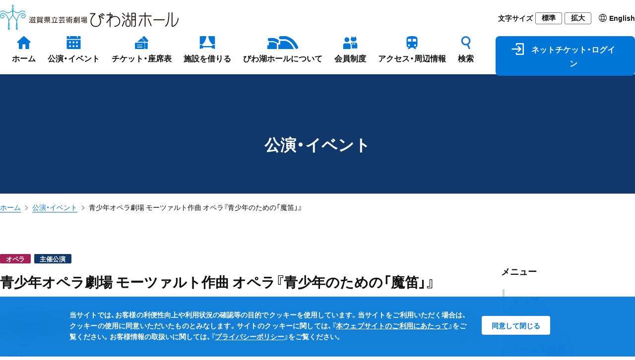

--- FILE ---
content_type: text/html; charset=UTF-8
request_url: https://www.biwako-hall.or.jp/performance/post_1-402
body_size: 12352
content:
<!DOCTYPE html>
<html lang="ja">
<head>
<meta charset="utf-8">
<meta http-equiv="X-UA-Compatible" content="IE=edge">
<meta name="viewport" content="width=device-width, initial-scale=1">
<meta name="format-detection" content="telephone=no">
<title>青少年オペラ劇場 モーツァルト作曲 オペラ『青少年のための「魔笛」』 | 公演・イベント | 滋賀県立芸術劇場 びわ湖ホール</title>
<link rel="apple-touch-icon" sizes="180x180" href="https://www.biwako-hall.or.jp/cms/wp-content/themes/biwako-hall/assets/images/common/apple-touch-icon.png">
<link rel="shortcut icon" href="https://www.biwako-hall.or.jp/cms/wp-content/themes/biwako-hall/assets/images/common/favicon2.ico">
<link rel="stylesheet" href="https://www.biwako-hall.or.jp/cms/wp-content/themes/biwako-hall/assets/css/style.css?date=131324702" />
<link rel="stylesheet" href="https://www.biwako-hall.or.jp/cms/wp-content/themes/biwako-hall/assets/css/fontawesome-all.min.css?date=2055686203" />
<link rel="stylesheet" href="https://www.biwako-hall.or.jp/cms/wp-content/themes/biwako-hall/assets/css/swiper-bundle.min.css?date=661229464" />
<script src="https://www.biwako-hall.or.jp/cms/wp-content/themes/biwako-hall/assets/js/jquery.min.js?v=acv21ibq3"></script>
<script src="https://www.biwako-hall.or.jp/cms/wp-content/themes/biwako-hall/assets/js/jquery.cookie.min.js?v=acv21ibq3"></script>
<script src="https://www.biwako-hall.or.jp/cms/wp-content/themes/biwako-hall/assets/js/ex.jquery.js?v=acv21ibq3"></script>
<meta name='robots' content='max-image-preview:large' />
<style id='wp-img-auto-sizes-contain-inline-css' type='text/css'>
img:is([sizes=auto i],[sizes^="auto," i]){contain-intrinsic-size:3000px 1500px}
/*# sourceURL=wp-img-auto-sizes-contain-inline-css */
</style>
<style id='wp-block-library-inline-css' type='text/css'>
:root{--wp-block-synced-color:#7a00df;--wp-block-synced-color--rgb:122,0,223;--wp-bound-block-color:var(--wp-block-synced-color);--wp-editor-canvas-background:#ddd;--wp-admin-theme-color:#007cba;--wp-admin-theme-color--rgb:0,124,186;--wp-admin-theme-color-darker-10:#006ba1;--wp-admin-theme-color-darker-10--rgb:0,107,160.5;--wp-admin-theme-color-darker-20:#005a87;--wp-admin-theme-color-darker-20--rgb:0,90,135;--wp-admin-border-width-focus:2px}@media (min-resolution:192dpi){:root{--wp-admin-border-width-focus:1.5px}}.wp-element-button{cursor:pointer}:root .has-very-light-gray-background-color{background-color:#eee}:root .has-very-dark-gray-background-color{background-color:#313131}:root .has-very-light-gray-color{color:#eee}:root .has-very-dark-gray-color{color:#313131}:root .has-vivid-green-cyan-to-vivid-cyan-blue-gradient-background{background:linear-gradient(135deg,#00d084,#0693e3)}:root .has-purple-crush-gradient-background{background:linear-gradient(135deg,#34e2e4,#4721fb 50%,#ab1dfe)}:root .has-hazy-dawn-gradient-background{background:linear-gradient(135deg,#faaca8,#dad0ec)}:root .has-subdued-olive-gradient-background{background:linear-gradient(135deg,#fafae1,#67a671)}:root .has-atomic-cream-gradient-background{background:linear-gradient(135deg,#fdd79a,#004a59)}:root .has-nightshade-gradient-background{background:linear-gradient(135deg,#330968,#31cdcf)}:root .has-midnight-gradient-background{background:linear-gradient(135deg,#020381,#2874fc)}:root{--wp--preset--font-size--normal:16px;--wp--preset--font-size--huge:42px}.has-regular-font-size{font-size:1em}.has-larger-font-size{font-size:2.625em}.has-normal-font-size{font-size:var(--wp--preset--font-size--normal)}.has-huge-font-size{font-size:var(--wp--preset--font-size--huge)}.has-text-align-center{text-align:center}.has-text-align-left{text-align:left}.has-text-align-right{text-align:right}.has-fit-text{white-space:nowrap!important}#end-resizable-editor-section{display:none}.aligncenter{clear:both}.items-justified-left{justify-content:flex-start}.items-justified-center{justify-content:center}.items-justified-right{justify-content:flex-end}.items-justified-space-between{justify-content:space-between}.screen-reader-text{border:0;clip-path:inset(50%);height:1px;margin:-1px;overflow:hidden;padding:0;position:absolute;width:1px;word-wrap:normal!important}.screen-reader-text:focus{background-color:#ddd;clip-path:none;color:#444;display:block;font-size:1em;height:auto;left:5px;line-height:normal;padding:15px 23px 14px;text-decoration:none;top:5px;width:auto;z-index:100000}html :where(.has-border-color){border-style:solid}html :where([style*=border-top-color]){border-top-style:solid}html :where([style*=border-right-color]){border-right-style:solid}html :where([style*=border-bottom-color]){border-bottom-style:solid}html :where([style*=border-left-color]){border-left-style:solid}html :where([style*=border-width]){border-style:solid}html :where([style*=border-top-width]){border-top-style:solid}html :where([style*=border-right-width]){border-right-style:solid}html :where([style*=border-bottom-width]){border-bottom-style:solid}html :where([style*=border-left-width]){border-left-style:solid}html :where(img[class*=wp-image-]){height:auto;max-width:100%}:where(figure){margin:0 0 1em}html :where(.is-position-sticky){--wp-admin--admin-bar--position-offset:var(--wp-admin--admin-bar--height,0px)}@media screen and (max-width:600px){html :where(.is-position-sticky){--wp-admin--admin-bar--position-offset:0px}}

/*# sourceURL=wp-block-library-inline-css */
</style><style id='global-styles-inline-css' type='text/css'>
:root{--wp--preset--aspect-ratio--square: 1;--wp--preset--aspect-ratio--4-3: 4/3;--wp--preset--aspect-ratio--3-4: 3/4;--wp--preset--aspect-ratio--3-2: 3/2;--wp--preset--aspect-ratio--2-3: 2/3;--wp--preset--aspect-ratio--16-9: 16/9;--wp--preset--aspect-ratio--9-16: 9/16;--wp--preset--color--black: #000000;--wp--preset--color--cyan-bluish-gray: #abb8c3;--wp--preset--color--white: #ffffff;--wp--preset--color--pale-pink: #f78da7;--wp--preset--color--vivid-red: #cf2e2e;--wp--preset--color--luminous-vivid-orange: #ff6900;--wp--preset--color--luminous-vivid-amber: #fcb900;--wp--preset--color--light-green-cyan: #7bdcb5;--wp--preset--color--vivid-green-cyan: #00d084;--wp--preset--color--pale-cyan-blue: #8ed1fc;--wp--preset--color--vivid-cyan-blue: #0693e3;--wp--preset--color--vivid-purple: #9b51e0;--wp--preset--color--color-white: #ffffff;--wp--preset--color--color-blue: #023B69;--wp--preset--color--color-yellow: #a49620;--wp--preset--color--color-red: #b60005;--wp--preset--color--color-beige: #d9d8b0;--wp--preset--color--color-gray: #ebebdf;--wp--preset--color--color-blue-light: #e5f5fc;--wp--preset--color--color-notice: #f6f6eb;--wp--preset--gradient--vivid-cyan-blue-to-vivid-purple: linear-gradient(135deg,rgb(6,147,227) 0%,rgb(155,81,224) 100%);--wp--preset--gradient--light-green-cyan-to-vivid-green-cyan: linear-gradient(135deg,rgb(122,220,180) 0%,rgb(0,208,130) 100%);--wp--preset--gradient--luminous-vivid-amber-to-luminous-vivid-orange: linear-gradient(135deg,rgb(252,185,0) 0%,rgb(255,105,0) 100%);--wp--preset--gradient--luminous-vivid-orange-to-vivid-red: linear-gradient(135deg,rgb(255,105,0) 0%,rgb(207,46,46) 100%);--wp--preset--gradient--very-light-gray-to-cyan-bluish-gray: linear-gradient(135deg,rgb(238,238,238) 0%,rgb(169,184,195) 100%);--wp--preset--gradient--cool-to-warm-spectrum: linear-gradient(135deg,rgb(74,234,220) 0%,rgb(151,120,209) 20%,rgb(207,42,186) 40%,rgb(238,44,130) 60%,rgb(251,105,98) 80%,rgb(254,248,76) 100%);--wp--preset--gradient--blush-light-purple: linear-gradient(135deg,rgb(255,206,236) 0%,rgb(152,150,240) 100%);--wp--preset--gradient--blush-bordeaux: linear-gradient(135deg,rgb(254,205,165) 0%,rgb(254,45,45) 50%,rgb(107,0,62) 100%);--wp--preset--gradient--luminous-dusk: linear-gradient(135deg,rgb(255,203,112) 0%,rgb(199,81,192) 50%,rgb(65,88,208) 100%);--wp--preset--gradient--pale-ocean: linear-gradient(135deg,rgb(255,245,203) 0%,rgb(182,227,212) 50%,rgb(51,167,181) 100%);--wp--preset--gradient--electric-grass: linear-gradient(135deg,rgb(202,248,128) 0%,rgb(113,206,126) 100%);--wp--preset--gradient--midnight: linear-gradient(135deg,rgb(2,3,129) 0%,rgb(40,116,252) 100%);--wp--preset--font-size--small: 13px;--wp--preset--font-size--medium: 20px;--wp--preset--font-size--large: 36px;--wp--preset--font-size--x-large: 42px;--wp--preset--font-size--c-wp-small: 14px;--wp--preset--font-size--c-wp-little-larg: 20px;--wp--preset--font-size--c-wp-larg: 24px;--wp--preset--font-size--c-wp-huge: 32px;--wp--preset--spacing--20: 0.44rem;--wp--preset--spacing--30: 0.67rem;--wp--preset--spacing--40: 1rem;--wp--preset--spacing--50: 1.5rem;--wp--preset--spacing--60: 2.25rem;--wp--preset--spacing--70: 3.38rem;--wp--preset--spacing--80: 5.06rem;--wp--preset--shadow--natural: 6px 6px 9px rgba(0, 0, 0, 0.2);--wp--preset--shadow--deep: 12px 12px 50px rgba(0, 0, 0, 0.4);--wp--preset--shadow--sharp: 6px 6px 0px rgba(0, 0, 0, 0.2);--wp--preset--shadow--outlined: 6px 6px 0px -3px rgb(255, 255, 255), 6px 6px rgb(0, 0, 0);--wp--preset--shadow--crisp: 6px 6px 0px rgb(0, 0, 0);}:where(.is-layout-flex){gap: 0.5em;}:where(.is-layout-grid){gap: 0.5em;}body .is-layout-flex{display: flex;}.is-layout-flex{flex-wrap: wrap;align-items: center;}.is-layout-flex > :is(*, div){margin: 0;}body .is-layout-grid{display: grid;}.is-layout-grid > :is(*, div){margin: 0;}:where(.wp-block-columns.is-layout-flex){gap: 2em;}:where(.wp-block-columns.is-layout-grid){gap: 2em;}:where(.wp-block-post-template.is-layout-flex){gap: 1.25em;}:where(.wp-block-post-template.is-layout-grid){gap: 1.25em;}.has-black-color{color: var(--wp--preset--color--black) !important;}.has-cyan-bluish-gray-color{color: var(--wp--preset--color--cyan-bluish-gray) !important;}.has-white-color{color: var(--wp--preset--color--white) !important;}.has-pale-pink-color{color: var(--wp--preset--color--pale-pink) !important;}.has-vivid-red-color{color: var(--wp--preset--color--vivid-red) !important;}.has-luminous-vivid-orange-color{color: var(--wp--preset--color--luminous-vivid-orange) !important;}.has-luminous-vivid-amber-color{color: var(--wp--preset--color--luminous-vivid-amber) !important;}.has-light-green-cyan-color{color: var(--wp--preset--color--light-green-cyan) !important;}.has-vivid-green-cyan-color{color: var(--wp--preset--color--vivid-green-cyan) !important;}.has-pale-cyan-blue-color{color: var(--wp--preset--color--pale-cyan-blue) !important;}.has-vivid-cyan-blue-color{color: var(--wp--preset--color--vivid-cyan-blue) !important;}.has-vivid-purple-color{color: var(--wp--preset--color--vivid-purple) !important;}.has-black-background-color{background-color: var(--wp--preset--color--black) !important;}.has-cyan-bluish-gray-background-color{background-color: var(--wp--preset--color--cyan-bluish-gray) !important;}.has-white-background-color{background-color: var(--wp--preset--color--white) !important;}.has-pale-pink-background-color{background-color: var(--wp--preset--color--pale-pink) !important;}.has-vivid-red-background-color{background-color: var(--wp--preset--color--vivid-red) !important;}.has-luminous-vivid-orange-background-color{background-color: var(--wp--preset--color--luminous-vivid-orange) !important;}.has-luminous-vivid-amber-background-color{background-color: var(--wp--preset--color--luminous-vivid-amber) !important;}.has-light-green-cyan-background-color{background-color: var(--wp--preset--color--light-green-cyan) !important;}.has-vivid-green-cyan-background-color{background-color: var(--wp--preset--color--vivid-green-cyan) !important;}.has-pale-cyan-blue-background-color{background-color: var(--wp--preset--color--pale-cyan-blue) !important;}.has-vivid-cyan-blue-background-color{background-color: var(--wp--preset--color--vivid-cyan-blue) !important;}.has-vivid-purple-background-color{background-color: var(--wp--preset--color--vivid-purple) !important;}.has-black-border-color{border-color: var(--wp--preset--color--black) !important;}.has-cyan-bluish-gray-border-color{border-color: var(--wp--preset--color--cyan-bluish-gray) !important;}.has-white-border-color{border-color: var(--wp--preset--color--white) !important;}.has-pale-pink-border-color{border-color: var(--wp--preset--color--pale-pink) !important;}.has-vivid-red-border-color{border-color: var(--wp--preset--color--vivid-red) !important;}.has-luminous-vivid-orange-border-color{border-color: var(--wp--preset--color--luminous-vivid-orange) !important;}.has-luminous-vivid-amber-border-color{border-color: var(--wp--preset--color--luminous-vivid-amber) !important;}.has-light-green-cyan-border-color{border-color: var(--wp--preset--color--light-green-cyan) !important;}.has-vivid-green-cyan-border-color{border-color: var(--wp--preset--color--vivid-green-cyan) !important;}.has-pale-cyan-blue-border-color{border-color: var(--wp--preset--color--pale-cyan-blue) !important;}.has-vivid-cyan-blue-border-color{border-color: var(--wp--preset--color--vivid-cyan-blue) !important;}.has-vivid-purple-border-color{border-color: var(--wp--preset--color--vivid-purple) !important;}.has-vivid-cyan-blue-to-vivid-purple-gradient-background{background: var(--wp--preset--gradient--vivid-cyan-blue-to-vivid-purple) !important;}.has-light-green-cyan-to-vivid-green-cyan-gradient-background{background: var(--wp--preset--gradient--light-green-cyan-to-vivid-green-cyan) !important;}.has-luminous-vivid-amber-to-luminous-vivid-orange-gradient-background{background: var(--wp--preset--gradient--luminous-vivid-amber-to-luminous-vivid-orange) !important;}.has-luminous-vivid-orange-to-vivid-red-gradient-background{background: var(--wp--preset--gradient--luminous-vivid-orange-to-vivid-red) !important;}.has-very-light-gray-to-cyan-bluish-gray-gradient-background{background: var(--wp--preset--gradient--very-light-gray-to-cyan-bluish-gray) !important;}.has-cool-to-warm-spectrum-gradient-background{background: var(--wp--preset--gradient--cool-to-warm-spectrum) !important;}.has-blush-light-purple-gradient-background{background: var(--wp--preset--gradient--blush-light-purple) !important;}.has-blush-bordeaux-gradient-background{background: var(--wp--preset--gradient--blush-bordeaux) !important;}.has-luminous-dusk-gradient-background{background: var(--wp--preset--gradient--luminous-dusk) !important;}.has-pale-ocean-gradient-background{background: var(--wp--preset--gradient--pale-ocean) !important;}.has-electric-grass-gradient-background{background: var(--wp--preset--gradient--electric-grass) !important;}.has-midnight-gradient-background{background: var(--wp--preset--gradient--midnight) !important;}.has-small-font-size{font-size: var(--wp--preset--font-size--small) !important;}.has-medium-font-size{font-size: var(--wp--preset--font-size--medium) !important;}.has-large-font-size{font-size: var(--wp--preset--font-size--large) !important;}.has-x-large-font-size{font-size: var(--wp--preset--font-size--x-large) !important;}
/*# sourceURL=global-styles-inline-css */
</style>

<style id='classic-theme-styles-inline-css' type='text/css'>
/*! This file is auto-generated */
.wp-block-button__link{color:#fff;background-color:#32373c;border-radius:9999px;box-shadow:none;text-decoration:none;padding:calc(.667em + 2px) calc(1.333em + 2px);font-size:1.125em}.wp-block-file__button{background:#32373c;color:#fff;text-decoration:none}
/*# sourceURL=/wp-includes/css/classic-themes.min.css */
</style>
<link rel='stylesheet' id='jwp-a11y_css-css' href='https://www.biwako-hall.or.jp/cms/wp-content/plugins/jwp-a11y/assets/css/a11yc.css?ver=6.9' type='text/css' media='all' />
<link rel='stylesheet' id='jwp-jwp-a11y_css-css' href='https://www.biwako-hall.or.jp/cms/wp-content/plugins/jwp-a11y/assets/css/jwp-a11y.css?ver=6.9' type='text/css' media='all' />
<link rel="canonical" href="https://www.biwako-hall.or.jp/performance/post_1-402" />
<link rel='shortlink' href='https://www.biwako-hall.or.jp/?p=15756' />
<script>(function(w,d,s,l,i){w[l]=w[l]||[];w[l].push({'gtm.start':
new Date().getTime(),event:'gtm.js'});var f=d.getElementsByTagName(s)[0],
j=d.createElement(s),dl=l!='dataLayer'?'&l='+l:'';j.async=true;j.src=
'https://www.googletagmanager.com/gtm.js?id='+i+dl;f.parentNode.insertBefore(j,f);
})(window,document,'script','dataLayer','GTM-TQVXF7R');</script>
</head>
<body>
<noscript>
  <iframe src="https://www.googletagmanager.com/ns.html?id=GTM-TQVXF7R" height="0" width="0" style="display:none;visibility:hidden"></iframe>
  <div id="nojs">
    <p class="wrap center">当サイトを使用するには、Javascriptを有効にする必要があります。お使いのブラウザでJavaScriptを有効にし、ページを更新してください。</p>
  </div>
</noscript>
<header class="l-header">
  <div class="p-header">
    <div class="c-grid__inner">
      <div class="p-header-wrap">
        <div class="p-header-logo">
          <a href="https://www.biwako-hall.or.jp"><img src="https://www.biwako-hall.or.jp/cms/wp-content/themes/biwako-hall/assets/images/common/logo_full.svg" alt="滋賀県立芸術劇場びわ湖ホール" /></a>
        </div>
        <div class="p-header-assist">
          <div class="p-header-assist__font-size">
            <div class="p-header-assist__font-size-label">文字サイズ</div>
            <div class="p-header-assist__font-size-button"><button class="js-size-button" data-font="normal">標準</button></div>
            <div class="p-header-assist__font-size-button"><button class="js-size-button" data-font="large">拡大</button></div>
          </div>
          <div class="p-header-assist__language"><a href="https://www.biwako-hall.com" target="_blank"><img src="https://www.biwako-hall.or.jp/cms/wp-content/themes/biwako-hall/assets/images/common/ico_global.svg"  /><span>English</span></a></div>
        </div>

        <div class="p-header-nav-sp__button">
          <div class="p-header-nav-sp__language"><a href="https://www.biwako-hall.com" target="_blank"><img src="https://www.biwako-hall.or.jp/cms/wp-content/themes/biwako-hall/assets/images/common/ico_global.svg"  /><span>EN</span></a></div>
          <div class="p-header-nav__trigger">
            <a href="javascript:void(0);" class="c-button__trigger js-button-trigger">
              <span class="c-button__trigger-icon"></span>
            </a>
          </div>
        </div>
      </div>

      <nav class="p-header-nav js-global-nav">
        <ul class="p-header-nav__list">
          <li class="p-header-nav__item"><a href="https://www.biwako-hall.or.jp"><img src="https://www.biwako-hall.or.jp/cms/wp-content/themes/biwako-hall/assets/images/common/ico_home.svg"  /><span>ホーム</span></a></li>
          <li class="p-header-nav__item"><a data-nav="performance" href="javascript:void(0);"><img src="https://www.biwako-hall.or.jp/cms/wp-content/themes/biwako-hall/assets/images/common/ico_calendar.svg"  /><span>公演・イベント</span></a></li>
          <li class="p-header-nav__item"><a data-nav="ticket" href="javascript:void(0);"><img src="https://www.biwako-hall.or.jp/cms/wp-content/themes/biwako-hall/assets/images/common/ico_ticket.svg"  /><span>チケット・座席表</span></a></li>
          <li class="p-header-nav__item"><a data-nav="rental" href="javascript:void(0);"><img src="https://www.biwako-hall.or.jp/cms/wp-content/themes/biwako-hall/assets/images/common/ico_curtain.svg"  /><span>施設を借りる</span></a></li>
          <li class="p-header-nav__item"><a data-nav="about" href="javascript:void(0);"><img src="https://www.biwako-hall.or.jp/cms/wp-content/themes/biwako-hall/assets/images/common/ico_hall.svg"  /><span>びわ湖ホールについて</span></a></li>
          <li class="p-header-nav__item"><a data-nav="member" href="javascript:void(0);"><img src="https://www.biwako-hall.or.jp/cms/wp-content/themes/biwako-hall/assets/images/common/ico_member.svg"  /><span>会員制度</span></a></li>
          <li class="p-header-nav__item"><a data-nav="access" href="javascript:void(0);"><img src="https://www.biwako-hall.or.jp/cms/wp-content/themes/biwako-hall/assets/images/common/ico_train.svg"  /><span>アクセス・周辺情報</span></a></li>
          <li class="p-header-nav__item"><a data-nav="search" href="javascript:void(0);"><img src="https://www.biwako-hall.or.jp/cms/wp-content/themes/biwako-hall/assets/images/common/ico_glass.svg"  /><span>検索</span></a></li>
          <li class="p-header-nav__item-button"><a href="https://ticket.biwako-hall.or.jp/" target="_blank"><img src="https://www.biwako-hall.or.jp/cms/wp-content/themes/biwako-hall/assets/images/common/ico_login_white.svg"  /><span>ネットチケット・ログイン</span></a></li>
      </nav>
    </div>
  </div>
  <nav class="p-header-nav-sub js-global-nav-sub">
    <div class="c-grid__inner">
      <div class="p-header-nav-sub__wrap js-global-nav-sub-wrap" data-nav="performance">
        <div class="p-header-nav-sub__head"><a href="https://www.biwako-hall.or.jp/performance"><span class="c-icon-arrow-link">公演・イベント</span></a></div>
        <div class="p-header-nav-sub__body">
          <ul class="p-header-nav-sub__list">
                        <li class="p-header-nav-sub__item"><a href="https://www.biwako-hall.or.jp/label/stream"><span class="c-icon-arrow-link">ライブ・アーカイブ配信</span></a></li>
          </ul>
        </div>
      </div>
      <div class="p-header-nav-sub__wrap js-global-nav-sub-wrap" data-nav="ticket">
        <div class="p-header-nav-sub__head">チケット購入・座席表</div>
        <div class="p-header-nav-sub__body">
          <ul class="p-header-nav-sub__list">
            <li class="p-header-nav-sub__item"><a href="https://ticket.biwako-hall.or.jp/" target="_blank"><span class="c-icon-blank">ネットチケット・ログイン</span></a></li>
            <li class="p-header-nav-sub__item"><a href="https://www.biwako-hall.or.jp/ticket/purchase"><span class="c-icon-arrow-link">チケット購入の方法</span></a></li>
          </ul>
          <ul class="p-header-nav-sub__list">
            <li class="p-header-nav-sub__item"><a href="https://www.biwako-hall.or.jp/ticket/seat-main-theatre"><span class="c-icon-arrow-link">大ホール座席表</span></a></li>
            <li class="p-header-nav-sub__item"><a href="https://www.biwako-hall.or.jp/ticket/seat-theatre"><span class="c-icon-arrow-link">中ホール座席表</span></a></li>
            <li class="p-header-nav-sub__item"><a href="https://www.biwako-hall.or.jp/ticket/seat-ensemble-hall"><span class="c-icon-arrow-link">小ホール座席表</span></a></li>
          </ul>
        </div>
      </div>
      <div class="p-header-nav-sub__wrap js-global-nav-sub-wrap" data-nav="rental">
        <div class="p-header-nav-sub__head"><a href="https://www.biwako-hall.or.jp/about/rental-theater"><span class="c-icon-arrow-link">貸しホール・施設のご案内</span></a></div>
        <div class="p-header-nav-sub__body">
          <ul class="p-header-nav-sub__list">
            <li class="p-header-nav-sub__item"><a href="https://www.biwako-hall.or.jp/about/rental-theater#about-time"><span class="c-icon-arrow-link">貸館利用の受付期間について</span></a></li>
            <li class="p-header-nav-sub__item"><a href="https://www.biwako-hall.or.jp/about/rental-theater/rental-apply"><span class="c-icon-arrow-link">利用申込方法</span></a></li>
          </ul>
          <ul class="p-header-nav-sub__list">
            <li class="p-header-nav-sub__item"><a href="https://www.biwako-hall.or.jp/cms/wp-content/uploads/2025/03/rental-price_2504.pdf" target="_blank"><span class="c-icon-dl"><i></i>料金表</span></a></li>
            <li class="p-header-nav-sub__item"><a href="https://www.biwako-hall.or.jp/cms/wp-content/uploads/2025/05/application_2505.pdf" target="_blank"><span class="c-icon-dl"><i></i>申請書</span></a></li>
          </ul>
        </div>
      </div>
      <div class="p-header-nav-sub__wrap js-global-nav-sub-wrap" data-nav="about">
        <div class="p-header-nav-sub__head"><a href="https://www.biwako-hall.or.jp/about"><span class="c-icon-arrow-link">びわ湖ホールについて</span></a></div>
        <div class="p-header-nav-sub__body">
          <ul class="p-header-nav-sub__list">
            <li class="p-header-nav-sub__item"><a href="https://www.biwako-hall.or.jp/about/facility"><span class="c-icon-arrow-link">ホール・施設のご案内</span></a></li>
            <li class="p-header-nav-sub__item"><a href="https://www.biwako-hall.or.jp/about/service"><span class="c-icon-arrow-link">サービス・館内設備</span></a></li>
            <li class="p-header-nav-sub__item"><a href="https://www.biwako-hall.or.jp/about/rental-theater"><span class="c-icon-arrow-link">貸しホール・施設のご案内</span></a></li>
            <li class="p-header-nav-sub__item"><a href="https://www.biwako-hall.or.jp/magazine"><span class="c-icon-arrow-link">情報誌 Stage / 湖響</span></a></li>
          </ul>
          <ul class="p-header-nav-sub__list">
            <li class="p-header-nav-sub__item"><a href="https://www.biwako-hall.or.jp/about/piano-competition"><span class="c-icon-arrow-link">びわ湖ホールピアノコンクール</span></a></li>
            <li class="p-header-nav-sub__item"><a href="https://www.biwako-hall.or.jp/about/ensemble"><span class="c-icon-arrow-link">専属声楽アンサンブル</span></a></li>
            <li class="p-header-nav-sub__item"><a href="https://www.biwako-hall.or.jp/about/naming-rights"><span class="c-icon-arrow-link">ネーミングライツパートナー</span></a></li>
            <li class="p-header-nav-sub__item"><a href="https://www.biwako-hall.or.jp/about/arts-fund"><span class="c-icon-arrow-link">舞台芸術基金</span></a></li>
          </ul>
        </div>
      </div>
      <div class="p-header-nav-sub__wrap js-global-nav-sub-wrap" data-nav="member">
        <div class="p-header-nav-sub__head">会員制度</div>
        <div class="p-header-nav-sub__body">
          <ul class="p-header-nav-sub__list">
            <li class="p-header-nav-sub__item"><a href="https://www.biwako-hall.or.jp/member/tomonokai"><span class="c-icon-arrow-link">友の会</span></a></li>
            <li class="p-header-nav-sub__item"><a href="https://www.biwako-hall.or.jp/member/theatermates"><span class="c-icon-arrow-link">シアターメイツ</span></a></li>
            <li class="p-header-nav-sub__item"><a href="https://www.biwako-hall.or.jp/member/supporter"><span class="c-icon-arrow-link">劇場サポーター</span></a></li>
          </ul>
        </div>
      </div>
      <div class="p-header-nav-sub__wrap js-global-nav-sub-wrap" data-nav="access">
        <div class="p-header-nav-sub__head"><a href="https://www.biwako-hall.or.jp/access"><span class="c-icon-arrow-link">アクセス・周辺情報</span></a></div>
        <div class="p-header-nav-sub__body">
          <ul class="p-header-nav-sub__list">
            <li class="p-header-nav-sub__item"><a href="https://www.biwako-hall.or.jp/access/train-bus"><span class="c-icon-arrow-link">電車・バスをご利用の方へ</span></a></li>
            <li class="p-header-nav-sub__item"><a href="https://www.biwako-hall.or.jp/access/car"><span class="c-icon-arrow-link">お車をご利用の方へ</span></a></li>
            <li class="p-header-nav-sub__item"><a href="https://www.biwako-hall.or.jp/access/bicycle"><span class="c-icon-arrow-link">自転車・バイクをご利用の方へ</span></a></li>
          </ul>
          <ul class="p-header-nav-sub__list">
            <li class="p-header-nav-sub__item"><a href="https://www.biwako-hall.or.jp/access/neighborhoods"><span class="c-icon-arrow-link">周辺施設・グルメ情報</span></a></li>
          </ul>
        </div>
      </div>
      <div class="p-header-nav-sub__wrap js-global-nav-sub-wrap" data-nav="search">
        <div class="p-header-search">
          <form class="p-header-search__form" action="https://www.biwako-hall.or.jp" method="get">
              <input class="p-header-search__input" name="s" type="text" placeholder="公演・イベント・出演者・曲名などを入力"/>
              <button type="submit" class="p-header-search__button">検索する</button>
          </form>
        </div>
      </div>
    </div>
  </nav>
  <div class="p-header-nav-sp js-nav-sp">
    <nav class="c-nav-sp">
      <div class="c-nav-sp__wrap">
         <div class="c-nav-sp-search">
          <form class="c-nav-sp-search__form" action="https://www.biwako-hall.or.jp" method="get">
              <input class="c-nav-sp-search__input" name="s" type="text" placeholder="公演・イベント・出演者・曲名などを入力"/>
              <button type="submit" class="c-nav-sp-search__button">検索</button>
          </form>
        </div>
        <ul class="c-nav-sp__list">
          <li class="c-nav-sp__item"><a href="https://ticket.biwako-hall.or.jp/showList" target="_blank">ネットチケット・ログイン<i class="fas fa-arrow-up-right-from-square"></i></a></li>
          <li class="c-nav-sp__item"><a href="https://www.biwako-hall.or.jp">ホーム<i class="fas fa-chevron-right"></i></a></li>
          <li class="c-nav-sp__item"><a href="https://www.biwako-hall.or.jp/news">お知らせ・トピックス<i class="fas fa-chevron-right"></i></a></li>
          <li class="c-nav-sp__item"><a class="js-sp-nav" href="javascript:void(0);">公演・イベント<i class="fas fa-plus"></i></a>
            <ul class="c-nav-sp__child-list">
              <li class="c-nav-sp__child-item"><a href="https://www.biwako-hall.or.jp/performance">公演・イベント<i class="fas fa-chevron-right"></i></a></li>
                            <li class="c-nav-sp__child-item"><a href="https://www.biwako-hall.or.jp/label/stream">ライブ・アーカイブ配信<i class="fas fa-chevron-right"></i></a></li>
            </ul>
          </li>
          <li class="c-nav-sp__item"><a class="js-sp-nav" href="javascript:void(0);">チケット購入・座席表<i class="fas fa-plus"></i></a>
            <ul class="c-nav-sp__child-list">
              <li class="c-nav-sp__child-item"><a href="https://ticket.biwako-hall.or.jp/" target="_blank">ネットチケット・ログイン<i class="fas fa-arrow-up-right-from-square"></i></a></li>
              <li class="c-nav-sp__child-item"><a href="https://www.biwako-hall.or.jp/ticket/purchase">チケットの購入方法<i class="fas fa-chevron-right"></i></a></li>
              <li class="c-nav-sp__child-item"><a href="https://www.biwako-hall.or.jp/ticket/seat-main-theatre">大ホール座席表<i class="fas fa-chevron-right"></i></a></li>
              <li class="c-nav-sp__child-item"><a href="https://www.biwako-hall.or.jp/ticket/seat-theatre">中ホール座席表<i class="fas fa-chevron-right"></i></a></li>
              <li class="c-nav-sp__child-item"><a href="https://www.biwako-hall.or.jp/ticket/seat-ensemble-hall">小ホール座席表<i class="fas fa-chevron-right"></i></a></li>
            </ul>
          </li>
          <li class="c-nav-sp__item"><a class="js-sp-nav" href="javascript:void(0);">びわ湖ホールについて<i class="fas fa-plus"></i></a>
            <ul class="c-nav-sp__child-list">
              <li class="c-nav-sp__child-item"><a href="https://www.biwako-hall.or.jp/about">びわ湖ホールについて<i class="fas fa-chevron-right"></i></a></li>
              <li class="c-nav-sp__child-item"><a class="js-sp-nav" href="javascript:void(0);">ホール・施設のご案内<i class="fas fa-plus"></i></a>
                <ul class="c-nav-sp__child-child-list">
                  <li class="c-nav-sp__child-child-item"><a href="https://www.biwako-hall.or.jp/about/facility">ホール・施設のご案内<i class="fas fa-chevron-right"></i></a>
                  <li class="c-nav-sp__child-child-item"><a href="https://www.biwako-hall.or.jp/about/facility/main-theatre">大ホール<i class="fas fa-chevron-right"></i></a></li>
                  <li class="c-nav-sp__child-child-item"><a href="https://www.biwako-hall.or.jp/about/facility/theatre">中ホール<i class="fas fa-chevron-right"></i></a></li>
                  <li class="c-nav-sp__child-child-item"><a href="https://www.biwako-hall.or.jp/about/facility/ensemble-hall">小ホール<i class="fas fa-chevron-right"></i></a></li>
                  <li class="c-nav-sp__child-child-item"><a href="https://www.biwako-hall.or.jp/about/facility/rehearsal-practice">リハーサル・練習室<i class="fas fa-chevron-right"></i></a></li>
                  <li class="c-nav-sp__child-child-item"><a href="https://www.biwako-hall.or.jp/about/facility/training">研修室<i class="fas fa-chevron-right"></i></a></li>
                </ul>
              </li>
              <li class="c-nav-sp__child-item"><a href="https://www.biwako-hall.or.jp/about/service">サービス・館内設備<i class="fas fa-chevron-right"></i></a></li>
              <li class="c-nav-sp__child-item"><a class="js-sp-nav" href="javascript:void(0);">貸しホール・施設のご案内<i class="fas fa-plus"></i></a>
                <ul class="c-nav-sp__child-child-list">
                  <li class="c-nav-sp__child-item"><a href="https://www.biwako-hall.or.jp/about/rental-theater">貸しホール・施設のご案内<i class="fas fa-chevron-right"></i></a>
                  <li class="c-nav-sp__child-child-item"><a href="https://www.biwako-hall.or.jp/about/rental-theater/rental-apply">利用申し込み<i class="fas fa-chevron-right"></i></a></li>
                </ul>
              </li>
              <li class="c-nav-sp__child-item"><a href="https://www.biwako-hall.or.jp/magazine">情報誌 Stage / 湖響<i class="fas fa-chevron-right"></i></a></li>
              <li class="c-nav-sp__child-item"><a class="js-sp-nav" href="javascript:void(0);">専属声楽アンサンブル<i class="fas fa-plus"></i></a>
                <ul class="c-nav-sp__child-child-list">
                  <li class="c-nav-sp__child-item"><a href="https://www.biwako-hall.or.jp/about/ensemble">専属声楽アンサンブル<i class="fas fa-chevron-right"></i></a></li>
                  <li class="c-nav-sp__child-child-item"><a href="https://www.biwako-hall.or.jp/about/ensemble#activity-history">活動履歴<i class="fas fa-chevron-right"></i></a></li>
                  <li class="c-nav-sp__child-child-item"><a href="https://www.biwako-hall.or.jp/about/ensemble/ensemble-member">所属メンバー<i class="fas fa-chevron-right"></i></a></li>
                  <li class="c-nav-sp__child-child-item"><a href="https://www.biwako-hall.or.jp/about/ensemble/pino">スタンウェイ“ピノ”シリーズ<i class="fas fa-chevron-right"></i></a></li>
                  <li class="c-nav-sp__child-child-item"><a href="https://www.biwako-hall.or.jp/about/ensemble/4tenor">びわ湖ホール四大テノール<i class="fas fa-chevron-right"></i></a></li>
                  <li class="c-nav-sp__child-child-item"><a href="https://www.biwako-hall.or.jp/about/ensemble/recruiting-ensemble">メンバー募集<i class="fas fa-chevron-right"></i></a></li>
                </ul>
              </li>
              <li class="c-nav-sp__child-item"><a href="https://www.biwako-hall.or.jp/about/piano-competition">びわ湖ホールピアノコンクール<i class="fas fa-chevron-right"></i></a></li>
              <li class="c-nav-sp__child-item"><a href="https://www.biwako-hall.or.jp/about/naming-rights">ネーミングライツパートナー<i class="fas fa-chevron-right"></i></a></li>
              <li class="c-nav-sp__child-item"><a class="js-sp-nav" href="javascript:void(0);">舞台芸術基金<i class="fas fa-plus"></i></a>
                <ul class="c-nav-sp__child-child-list">
                  <li class="c-nav-sp__child-child-item"><a href="https://www.biwako-hall.or.jp/about/arts-fund">舞台芸術基金<i class="fas fa-chevron-right"></i></a></li>
                  <li class="c-nav-sp__child-child-item"><a href="https://ticket.biwako-hall.or.jp/donation" target="_blank">オンライン寄付<i class="fas fa-chevron-right"></i></a></li>
                </ul>
              </li>
            </ul>
          </li>
          <li class="c-nav-sp__item"><a class="js-sp-nav" href="javascript:void(0);">会員制度<i class="fas fa-plus"></i></a>
            <ul class="c-nav-sp__child-list">
              <li class="c-nav-sp__child-item"><a class="js-sp-nav" href="javascript:void(0);">友の会<i class="fas fa-plus"></i></a>
                <ul class="c-nav-sp__child-child-list">
                  <li class="c-nav-sp__child-child-item"><a href="https://www.biwako-hall.or.jp/member/tomonokai">友の会<i class="fas fa-chevron-right"></i></a>
                  <li class="c-nav-sp__child-child-item"><a href="https://www.biwako-hall.or.jp/member/tomonokai/tomonokai-registar">入会方法<i class="fas fa-chevron-right"></i></a></li>
                  <li class="c-nav-sp__child-child-item"><a href="https://www.biwako-hall.or.jp/member/tomonokai/tomonokai-request">資料請求<i class="fas fa-chevron-right"></i></a></li>
                  <li class="c-nav-sp__child-child-item"><a href="https://www.biwako-hall.or.jp/member/tomonokai/tomonokai-membership">会員規約<i class="fas fa-chevron-right"></i></a></li>
                  <li class="c-nav-sp__child-child-item"><a href="https://www.biwako-hall.or.jp/member/tomonokai/tomonokai-name">特別会員の皆様<i class="fas fa-chevron-right"></i></a></li>
                </ul>
              </li>
              <li class="c-nav-sp__child-item"><a class="js-sp-nav" href="javascript:void(0);">シアターメイツ<i class="fas fa-plus"></i></a>
                <ul class="c-nav-sp__child-child-list">
                  <li class="c-nav-sp__child-child-item"><a href="https://www.biwako-hall.or.jp/member/theatermates">シアターメイツ<i class="fas fa-chevron-right"></i></a>
                  <li class="c-nav-sp__child-child-item"><a href="https://www.biwako-hall.or.jp/member/theatermates/theatermates-report">イベントリポート<i class="fas fa-chevron-right"></i></a></li>
                  <li class="c-nav-sp__child-child-item"><a href="https://www.biwako-hall.or.jp/member/theatermates/theatermates-registar">ご入会お申し込み<i class="fas fa-chevron-right"></i></a></li>
                </ul>
              </li>
              <li class="c-nav-sp__child-item"><a href="https://www.biwako-hall.or.jp/member/supporter">劇場サポーター<i class="fas fa-chevron-right"></i></a></li>
            </ul>
          </li>
          <li class="c-nav-sp__item"><a class="js-sp-nav" href="javascript:void(0);">アクセス・周辺情報<i class="fas fa-plus"></i></a>
            <ul class="c-nav-sp__child-list">
              <li class="c-nav-sp__child-item"><a href="https://www.biwako-hall.or.jp/access">アクセス・周辺情報<i class="fas fa-chevron-right"></i></a>
              <li class="c-nav-sp__child-item"><a href="https://www.biwako-hall.or.jp/access/train-bus">電車・バスをご利用の方へ<i class="fas fa-chevron-right"></i></a></li>
              <li class="c-nav-sp__child-item"><a href="https://www.biwako-hall.or.jp/access/car">お車をご利用の方へ<i class="fas fa-chevron-right"></i></a></li>
              <li class="c-nav-sp__child-item"><a href="https://www.biwako-hall.or.jp/access/bicycle">自転車・バイクをご利用の方へ<i class="fas fa-chevron-right"></i></a></li>
              <li class="c-nav-sp__child-item"><a href="https://www.biwako-hall.or.jp/access/neighborhoods">周辺施設・グルメ情報<i class="fas fa-chevron-right"></i></a></li>
            </ul>
          </li>
          <li class="c-nav-sp__item"><a href="https://www.biwako-hall.or.jp/goods">グッズ購入<i class="fas fa-chevron-right"></i></a></li>
           <li class="c-nav-sp__item"><a href="https://www.biwako-hall.or.jp/sponsor">オフィシャルスポンサー<i class="fas fa-chevron-right"></i></a></li>
          <li class="c-nav-sp__item"><a href="https://www.biwako-hall.or.jp/recruit">採用情報<i class="fas fa-chevron-right"></i></a></li>
          <li class="c-nav-sp__item"><a href="https://www.biwako-hall.or.jp/faq">よくある質問<i class="fas fa-chevron-right"></i></a></li>
          <li class="c-nav-sp__item"><a href="https://www.biwako-hall.or.jp/contact">お問い合わせ<i class="fas fa-chevron-right"></i></a></li>
        
          <li class="c-nav-sp__item"><a href="https://www.biwako-hall.or.jp/site-policy">本ウェブサイトのご利用にあたって<i class="fas fa-chevron-right"></i></a></li>
          <li class="c-nav-sp__item"><a href="https://www.biwako-hall.or.jp/sitemap">サイトマップ<i class="fas fa-chevron-right"></i></a></li>
          <li class="c-nav-sp__item"><a href="https://www.biwako-arts.or.jp/privacy/" target="_blank">プライバシーポリシー<i class="fas fa-chevron-right"></i></a></li>
        </ul>
      </div>
      <div class="c-nav-sp-assist">
        <div class="c-nav-sp-assist__font-size-label">文字サイズ</div>
        <div class="c-nav-sp-assist__font-size-wrap">
          <div class="c-nav-sp-assist__font-size-button"><button class="js-size-button" data-font="normal">標準</button></div>
          <div class="c-nav-sp-assist__font-size-button"><button class="js-size-button" data-font="large">拡大</button></div>
        </div>
      </div>
      <div class="c-nav-sp-hall-info">
        <div class="c-nav-sp-hall-info__title">電話番号</div>
        <div class="c-nav-sp-hall-info__tel">
          <div class="c-nav-sp-hall-info__tel-col">
            <div class="c-nav-sp-hall-info__tel-label">代表</div>
            <div class="c-nav-sp-hall-info__tel-no">077-523-7133</div>
            <div class="c-nav-sp-hall-info__tel-button"><a class="c-button__small" href="tel:0775237133"><span class="c-icon-arrow-button">電話する</span></a></div>
          </div>
          <div class="c-nav-sp-hall-info__tel-col">
            <div class="c-nav-sp-hall-info__tel-label">チケットセンター</div>
            <div class="c-nav-sp-hall-info__tel-no">077-523-7136</div>
            <div class="c-nav-sp-hall-info__tel-button"><a class="c-button__small" href="tel:0775237136"><span class="c-icon-arrow-button">電話する</span></a></div>
          </div>
        </div>
        <div class="p-footer-hall-info__time">〈休館日〉毎週火曜日（休日の場合は翌日）<br>〈受付時間〉10:00～19:00／一部〜17:00</div>
      </div>
    </nav>
  </div>
</header>
 <main id="single-top" class="l-content">
  <div class="p-page__title">公演・イベント</div>
  <nav class="c-breadcrumbs">
    <div class="c-grid__inner">
      <ol class="c-breadcrumbs__list">
        <li class="c-breadcrumbs__item"><a class="c-icon-arrow-breadcrumbs" href="https://www.biwako-hall.or.jp"><span>ホーム</span></a></li>
        <li class="c-breadcrumbs__item"><a class="c-icon-arrow-breadcrumbs" href="https://www.biwako-hall.or.jp/performance/"><span>公演・イベント</span></a></li>
        <li class="c-breadcrumbs__item">青少年オペラ劇場 モーツァルト作曲 オペラ『青少年のための「魔笛」』</li>
      </ol>
    </div>
  </nav>

  <div class="l-content-page">
    <div class="c-grid__inner"> 
      <div class="p-performance-single">
        <div class="p-performance-single-body">
          <div class="p-performance-single__head">
                          <div class="p-performance-single__lables"><span class="c-label-opera">オペラ</span><span class="c-label-host">主催公演</span></div>
              <h1 class="p-performance-single__title">青少年オペラ劇場 モーツァルト作曲 オペラ『青少年のための「魔笛」』</h1>
          </div>

          <div class="p-performance-single__visual">
                      </div>



          
          
                        
          <section id="single-outline" class="p-performance-single__section">
            <h2 class="c-title__band">公演概要</h2>
                        <div class="c-local__table">
              <h3 class="c-local__table-title">日時</h3>
              <div class="c-local__table-body">
                                   <div class="p-performance-single__date-list">
                                        </div>
                    <div class="p-performance-single__date-notes"></div>                                </div>
            </div>
            
                        <div class="c-local__table">
              <h3 class="c-local__table-title">会場</h3>
              <div class="c-local__table-body">
                <div class="p-performance-single__places-list">
                
              </div>
              </div>
            </div>
            
                      
            
                      </section>

                    <section id="single-ticket" class="p-performance-single__section">
            <h2 class="c-title__band">チケット情報</h2>
            <div class="c-local__table">
              <h3 class="c-local__table-title">料金</h3>
              <div class="c-local__table-body">
                <div class="p-performance-single__price-list">
                                <div class="p-performance-single__price-notice">
                                    <br>
                                                    </div>
                </div>
                              </div>
            </div>

            
                        <div class="c-local__table">
              <h3 class="c-local__table-title">チケット取扱</h3>
              <div class="c-local__table-body">
                <div class="p-performance-single__rservice">
                                                    
                                                                                                        </div>
            </div>
                    </section>
                    <section id="single-etc" class="p-performance-single__section">
            <h2 class="c-title__band">その他</h2>
                                    
                                    
            
          </section>


          

        </div>
        <div class="p-performance-single-nav">
          <div class="p-performance-single-nav__title">メニュー</div>
          <ul class="p-performance-single-nav__list">
            <li class="p-performance-single-nav__item"><a href="#single-top">トップ</a></li>
                                                <li class="p-performance-single-nav__item"><a href="#single-outline">公演概要</a></li>
                        <li class="p-performance-single-nav__item"><a href="#single-ticket">チケット情報</a></li>
                        <li class="p-performance-single-nav__item"><a href="#single-etc">その他</a></li>
                      </ul>
        </div>
        
      </div>
    </div>
  </div>
  </main>
</div>
<footer class="l-footer">
  <section class="p-footer-sponsor">
    <div class="c-grid__inner">
      <h2 class="c-title-center">びわ湖ホールオフィシャルスポンサー</h2>
      <div class="p-footer-sponsor__list">
        <div class="p-footer-sponsor__item"><a href="https://kanou.com/" target="_blank"><img src="https://www.biwako-hall.or.jp/cms/wp-content/themes/biwako-hall/assets/images/common/bnr_sponsor_kanou.jpg" alt="叶 匠壽庵" /></a></div>
        <div class="p-footer-sponsor__item"><a href="https://www.heiwado.jp/" target="_blank"><img src="https://www.biwako-hall.or.jp/cms/wp-content/themes/biwako-hall/assets/images/common/bnr_heiwa_20150520_20150919.jpg" alt="平和堂" /></a></div>
        <div class="p-footer-sponsor__item"><a href="https://www.toray-eng.co.jp/" target="_blank"><img src="https://www.biwako-hall.or.jp/cms/wp-content/themes/biwako-hall/assets/images/common/bnr_sponsor_treng.jpg" alt="東レエンジニアリング" /></a></div>
      </div>
    </div>
  </section>
  <section class="p-footer-sns">
    <div class="c-grid__inner">
      <h2 class="c-title-center">びわ湖ホールオフィシャルアカウント</h2>
      <div class="p-footer-sns__list">
        <div class="p-footer-sns__item"><a href="https://twitter.com/biwakohall" target="_blank" data-gtm-sns="X公式"><img src="https://www.biwako-hall.or.jp/cms/wp-content/themes/biwako-hall/assets/images/common/ico_sns_x.png" alt="Xアイコン" /><span>公式アカウント</span></a></div>  
        <div class="p-footer-sns__item"><a href="https://twitter.com/Tech_BiwakoHall" target="_blank" data-gtm-sns="X舞台技術研修"><img src="https://www.biwako-hall.or.jp/cms/wp-content/themes/biwako-hall/assets/images/common/ico_sns_x.png" alt="Xアイコン" /><span>舞台技術研修<br>～人材育成講座～</span></a></div>
        <div class="p-footer-sns__item"><a href="https://www.instagram.com/biwakohall/" target="_blank" data-gtm-sns="Instagram"><img src="https://www.biwako-hall.or.jp/cms/wp-content/themes/biwako-hall/assets/images/common/ico_sns_instagram.png" alt="Instagramアイコン" /></a></div>
        <div class="p-footer-sns__item"><a href="https://www.facebook.com/biwakohall" target="_blank" data-gtm-sns="Facebook"><img src="https://www.biwako-hall.or.jp/cms/wp-content/themes/biwako-hall/assets/images/common/ico_sns_facebook.png" alt="Facebookアイコン" /></a></div>
        <div class="p-footer-sns__item"><a href="https://www.youtube.com/user/BiwakoHall" target="_blank" data-gtm-sns="YouTube"><img src="https://www.biwako-hall.or.jp/cms/wp-content/themes/biwako-hall/assets/images/common/ico_sns_youtube.png" alt="YouTubeアイコン" /></a></div>
      </div>
    </div>
  </section>
  <section class="p-footer-content">
    <div class="c-grid__inner">
      <div class="p-footer-content__inner">
        <div class="p-footer-hall-data">
          <div class="p-footer-hall-data__logo-mark"><img src="https://www.biwako-hall.or.jp/cms/wp-content/themes/biwako-hall/assets/images/common/logo_mark_white.svg" alt="BIWAKO HALL" /></div>
          <div class="p-footer-hall-data__body">
            <div class="p-footer-hall-data__management">公益財団法人びわ湖芸術文化財団</div>
            <div class="p-footer-hall-data__name"><img src="https://www.biwako-hall.or.jp/cms/wp-content/themes/biwako-hall/assets/images/common/logo_white.svg" alt="滋賀県立芸術劇場びわ湖ホール" /></div>
            <div class="p-footer-hall-data__address"><address>〒520-0806 滋賀県大津市打出浜15-1</address></div>
          </div>
        </div>
        <div class="p-footer-hall-info">
          <div class="p-footer-hall-info__tel">
            <div class="p-footer-hall-info__tel-body">代表TEL <a href="tel:0775237133">077-523-7133</a></div>
            <div class="p-footer-hall-info__tel-body">チケットセンターTEL<a href="tel:0775237136"> 077-523-7136</a></div>
          </div>
          <div class="p-footer-hall-info__time">
            <div class="p-footer-hall-info__time-body">〈休館日〉毎週火曜日（休日の場合は翌日）</div>
            <div class="p-footer-hall-info__time-body">〈受付時間〉10:00～19:00</div>
          </div>
          <div class="p-footer-hall-info__link">
            <div class="p-footer-hall-info__link-button"><a class="c-button__small" href="https://www.biwako-hall.or.jp/contact"><span class="c-icon-arrow-button">お問合わせ一覧</span></a></div>
            <div class="p-footer-hall-info__link-button"><a class="c-button__small" href="https://www.biwako-hall.or.jp/faq"><span class="c-icon-arrow-button">よくあるご質問</span></a></div>
          </div>
        </div>
      </div>
    </div>
  </section>
  <div class="p-footer-nav-sitemap">
    <div class="c-grid__inner">
      <nav class="c-nav-footer-sitemap">
        <div class="c-nav-footer-sitemap__wrap">
          <ul class="c-nav-footer-sitemap__list">
            <li class="c-nav-footer-sitemap__item"><a href="https://www.biwako-hall.or.jp/performance"><span class="c-icon-arrow-dark">公演・イベント</span></a>
              <ul class="c-nav-footer-sitemap__child-list">
                                <li class="c-nav-footer-sitemap__child-item"><a href="https://www.biwako-hall.or.jp/label/stream"><span class="c-icon-arrow-dark">ライブ・アーカイブ配信</span></a></li>
              </ul>
            </li>
            <li class="c-nav-footer-sitemap__item">チケット購入・座席表
              <ul class="c-nav-footer-sitemap__child-list">
                <li class="c-nav-footer-sitemap__child-item"><a href="https://ticket.biwako-hall.or.jp/" target="_blank"><span class="c-icon-arrow-dark">ネットチケット・ログイン<i class="fal fa-clone"></i></span></a></li>
                <li class="c-nav-footer-sitemap__child-item"><a href="https://www.biwako-hall.or.jp/ticket/purchase"><span class="c-icon-arrow-dark">チケットの購入方法</span></a></li>
                <li class="c-nav-footer-sitemap__child-item"><a href="https://www.biwako-hall.or.jp/ticket/seat-main-theatre"><span class="c-icon-arrow-dark">大ホール座席表</span></a></li>
                <li class="c-nav-footer-sitemap__child-item"><a href="https://www.biwako-hall.or.jp/ticket/seat-theatre"><span class="c-icon-arrow-dark">中ホール座席表</span></a></li>
                <li class="c-nav-footer-sitemap__child-item"><a href="https://www.biwako-hall.or.jp/ticket/seat-ensemble-hall"><span class="c-icon-arrow-dark">小ホール座席表</span></a></li>
              </ul>
            </li>
            <li class="c-nav-footer-sitemap__item"><a href="https://www.biwako-hall.or.jp/about"><span class="c-icon-arrow-dark">びわ湖ホールについて</span></a>
              <ul class="c-nav-footer-sitemap__child-list">
                <li class="c-nav-footer-sitemap__child-item"><a href="https://www.biwako-hall.or.jp/about/facility"><span class="c-icon-arrow-dark">ホール・施設のご案内</span></a>
                  <ul class="c-nav-footer-sitemap__child-child-list">
                    <li class="c-nav-footer-sitemap__child-child-item"><a href="https://www.biwako-hall.or.jp/about/facility/main-theatre"><span class="c-icon-arrow-dark">大ホール</span></a></li>
                    <li class="c-nav-footer-sitemap__child-child-item"><a href="https://www.biwako-hall.or.jp/about/facility/theatre"><span class="c-icon-arrow-dark">中ホール</span></a></li>
                    <li class="c-nav-footer-sitemap__child-child-item"><a href="https://www.biwako-hall.or.jp/about/facility/ensemble-hall"><span class="c-icon-arrow-dark">小ホール</span></a></li>
                    <li class="c-nav-footer-sitemap__child-child-item"><a href="https://www.biwako-hall.or.jp/about/facility/rehearsal-practice"><span class="c-icon-arrow-dark">リハーサル・練習室</span></a></li>
                    <li class="c-nav-footer-sitemap__child-child-item"><a href="https://www.biwako-hall.or.jp/about/facility/training"><span class="c-icon-arrow-dark">研修室</span></a></li>
                  </ul>
                </li>
                <li class="c-nav-footer-sitemap__child-item"><a href="https://www.biwako-hall.or.jp/about/service"><span class="c-icon-arrow-dark">サービス・館内設備</span></a></li>
                <li class="c-nav-footer-sitemap__child-item"><a href="https://www.biwako-hall.or.jp/about/rental-theater"><span class="c-icon-arrow-dark">貸しホール・施設のご案内</span></a>
                  <ul class="c-nav-footer-sitemap__child-child-list">
                    <li class="c-nav-footer-sitemap__child-child-item"><a href="https://www.biwako-hall.or.jp/about/rental-theater/rental-apply"><span class="c-icon-arrow-dark">利用申し込み</span></a></li>
                  </ul>
                </li>
                <li class="c-nav-footer-sitemap__child-item"><a href="https://www.biwako-hall.or.jp/magazine"><span class="c-icon-arrow-dark">情報誌 Stage / 湖響</span></a></li>
                <li class="c-nav-footer-sitemap__child-item"><a href="https://www.biwako-hall.or.jp/about/ensemble"><span class="c-icon-arrow-dark">専属声楽アンサンブル</span></a>
                  <ul class="c-nav-footer-sitemap__child-child-list">
                    <li class="c-nav-footer-sitemap__child-child-item"><a href="https://www.biwako-hall.or.jp/about/ensemble#activity-history"><span class="c-icon-arrow-dark">活動履歴</span></a></li>
                    <li class="c-nav-footer-sitemap__child-child-item"><a href="https://www.biwako-hall.or.jp/about/ensemble/ensemble-member"><span class="c-icon-arrow-dark">所属メンバー</span></a></li>
                    <li class="c-nav-footer-sitemap__child-child-item"><a href="https://www.biwako-hall.or.jp/about/ensemble/pino"><span class="c-icon-arrow-dark">スタンウェイ“ピノ”シリーズ</span></a></li>
                    <li class="c-nav-footer-sitemap__child-child-item"><a href="https://www.biwako-hall.or.jp/about/ensemble/4tenor"><span class="c-icon-arrow-dark">びわ湖ホール四大テノール</span></a></li>
                    <li class="c-nav-footer-sitemap__child-child-item"><a href="https://www.biwako-hall.or.jp/about/ensemble/recruiting-ensemble"><span class="c-icon-arrow-dark">メンバー募集</span></a></li>
                  </ul>
                </li>
                <li class="c-nav-footer-sitemap__child-item"><a href="https://www.biwako-hall.or.jp/about/piano-competition"><span class="c-icon-arrow-dark">びわ湖ホールピアノコンクール</span></a></li>
                <li class="c-nav-footer-sitemap__child-item"><a href="https://www.biwako-hall.or.jp/about/naming-rights"><span class="c-icon-arrow-dark">ネーミングライツパートナー</span></a></li>
                <li class="c-nav-footer-sitemap__child-item"><a href="https://www.biwako-hall.or.jp/about/arts-fund"><span class="c-icon-arrow-dark">舞台芸術基金</span></a>
                  <ul class="c-nav-footer-sitemap__child-child-list">
                    <li class="c-nav-footer-sitemap__child-child-item"><a href="https://ticket.biwako-hall.or.jp/donation" target="_blank"><span class="c-icon-arrow-dark">オンライン寄付</span></a></li>
                  </ul>
                </li>
              </ul>
            </li>
            <li class="c-nav-footer-sitemap__item">会員制度</a>
              <ul class="c-nav-footer-sitemap__child-list">
                <li class="c-nav-footer-sitemap__child-item"><a href="https://www.biwako-hall.or.jp/member/tomonokai"><span class="c-icon-arrow-dark">友の会</span></a>
                  <ul class="c-nav-footer-sitemap__child-child-list">
                    <li class="c-nav-footer-sitemap__child-child-item"><a href="https://www.biwako-hall.or.jp/member/tomonokai/tomonokai-registar"><span class="c-icon-arrow-dark">入会方法</span></a></li>
                    <li class="c-nav-footer-sitemap__child-child-item"><a href="https://www.biwako-hall.or.jp/member/tomonokai/tomonokai-request"><span class="c-icon-arrow-dark">資料請求</span></a></li>
                    <li class="c-nav-footer-sitemap__child-child-item"><a href="https://www.biwako-hall.or.jp/member/tomonokai/tomonokai-membership"><span class="c-icon-arrow-dark">会員規約</span></a></li>
                    <li class="c-nav-footer-sitemap__child-child-item"><a href="https://www.biwako-hall.or.jp/member/tomonokai/tomonokai-name"><span class="c-icon-arrow-dark">特別会員の皆様</span></a></li>
                  </ul>
                </li>
                <li class="c-nav-footer-sitemap__child-item"><a href="https://www.biwako-hall.or.jp/member/theatermates"><span class="c-icon-arrow-dark">シアターメイツ</span></a>
                  <ul class="c-nav-footer-sitemap__child-child-list">
                    <li class="c-nav-footer-sitemap__child-child-item"><a href="https://www.biwako-hall.or.jp/member/theatermates/theatermates-report"><span class="c-icon-arrow-dark">イベントリポート</span></a></li>
                    <li class="c-nav-footer-sitemap__child-child-item"><a href="https://www.biwako-hall.or.jp/member/theatermates/theatermates-registar"><span class="c-icon-arrow-dark">ご入会お申し込み</span></a></li>
                  </ul>
                </li>
                <li class="c-nav-footer-sitemap__child-item"><a href="https://www.biwako-hall.or.jp/member/supporter"><span class="c-icon-arrow-dark">劇場サポーター</span></a></li>
              </ul>
            </li>
            <li class="c-nav-footer-sitemap__item"><a href="https://www.biwako-hall.or.jp/access"><span class="c-icon-arrow-dark">アクセス・周辺情報</span></a>
              <ul class="c-nav-footer-sitemap__child-list">
                <li class="c-nav-footer-sitemap__child-item"><a href="https://www.biwako-hall.or.jp/access/train-bus"><span class="c-icon-arrow-dark">電車・バスをご利用の方へ</span></a></li>
                <li class="c-nav-footer-sitemap__child-item"><a href="https://www.biwako-hall.or.jp/access/car"><span class="c-icon-arrow-dark">お車をご利用の方へ</span></a></li>
                <li class="c-nav-footer-sitemap__child-item"><a href="https://www.biwako-hall.or.jp/access/bicycle"><span class="c-icon-arrow-dark">自転車・バイクをご利用の方へ</span></a></li>
                <li class="c-nav-footer-sitemap__child-item"><a href="https://www.biwako-hall.or.jp/access/neighborhoods"><span class="c-icon-arrow-dark">周辺施設・グルメ情報</span></a></li>
              </ul>
            </li>
          </ul>
        </div>
        <div class="c-nav-footer-sitemap__wrap">
          <ul class="c-nav-footer-sitemap__list-vertical">
            <li class="c-nav-footer-sitemap__item"><a href="https://www.biwako-hall.or.jp/news"><span class="c-icon-arrow-dark">お知らせ・トピックス</span></a></li>
            <li class="c-nav-footer-sitemap__item"><a href="https://www.biwako-hall.or.jp/goods"><span class="c-icon-arrow-dark">グッズ購入</span></a></li>
            <li class="c-nav-footer-sitemap__item"><a href="https://www.biwako-hall.or.jp/sponsor"><span class="c-icon-arrow-dark">オフィシャルスポンサー</span></a></li>
            <li class="c-nav-footer-sitemap__item"><a href="https://www.biwako-hall.or.jp/recruit"><span class="c-icon-arrow-dark">採用情報</span></a></li>
            <li class="c-nav-footer-sitemap__item"><a href="https://www.biwako-hall.or.jp/faq"><span class="c-icon-arrow-dark">よくある質問</span></a></li>
            <li class="c-nav-footer-sitemap__item"><a href="https://www.biwako-hall.or.jp/contact"><span class="c-icon-arrow-dark">お問い合わせ</span></a></li>
          </ul>
        </div>
      </nav>
    </div>
  </div>
  <div class="p-footer-nav">
    <div class="c-grid__inner-short">
      <nav class="c-nav-footer">
        <ul class="c-nav-footer__list">
          <li class="c-nav-footer__item"><a href="https://www.biwako-arts.or.jp/" target="_blank"><span class="c-icon-arrow-link">びわ湖芸術文化財団</span></a></li>
          <li class="c-nav-footer__item"><a href="https://www.s-bunsan.jp/" target="_blank"><span class="c-icon-arrow-link">滋賀県立文化産業交流会館</span></a></li>
          <li class="c-nav-footer__item"><a href="https://biwako-arts.or.jp/rd/" target="_blank"><span class="c-icon-arrow-link">地域創造部</span></a></li>
          <li class="c-nav-footer__item"><a href="https://www.biwako-hall.or.jp/recruit/"><span class="c-icon-arrow-link">採用情報</span></a></li>
          <li class="c-nav-footer__item"><a href="https://www.biwako-hall.or.jp/site-policy/"><span class="c-icon-arrow-link">本ウェブサイトのご利用にあたって</span></a></li>
          <li class="c-nav-footer__item"><a href="https://www.biwako-hall.or.jp/sitemap/"><span class="c-icon-arrow-link">サイトマップ</span></a></li>
          <li class="c-nav-footer__item"><a href="https://www.biwako-arts.or.jp/privacy/" target="_blank"><span class="c-icon-arrow-link">プライバシーポリシー</span></a></li>
          <li class="c-nav-footer__item"><a href="https://www.biwako-hall.or.jp/sns-policy/"><span class="c-icon-arrow-link">ソーシャルメディア利用ガイドライン</span></a></li>
        </ul>
      </div>
    </div>
  </div>
  <div class="p-footer-copyright">© BIWAKO HALL Center for the Performing Arts, Shiga. All Rights Reserved.</div>
</footer>
<div class="l-content-overlay js-overlay"></div>

<div class="p-footer-policy" id="js-policy">
  <div class="c-grid__inner-short">
    <div class="p-footer-policy__inner">
      <div class="p-footer-policy__content">
        <p>当サイトでは、お客様の利便性向上や利用状況の確認等の目的でクッキーを使用しています。当サイトをご利用いただく場合は、クッキーの使用に同意いただいたものとみなします。サイトのクッキーに関しては、『<a href="/site-policy/" target="_blank" rel="noopener noreferrer">本ウェブサイトのご利用にあたって</a>』をご覧ください。お客様情報の取扱いに関しては、『<a href="https://www.biwako-arts.or.jp/privacy/" target="_blank" rel="noopener noreferrer">プライバシーポリシー</a>』をご覧ください。</p>
      </div>
      <div class="p-footer-policy__agree"><a id="js-policy-agree" href="javascript:void(0);">同意して閉じる</a></div>
      </div>
  </div>
</div>


<div id="fb-root"></div>
<script async defer crossorigin="anonymous" src="https://connect.facebook.net/ja_JP/sdk.js#xfbml=1&version=v11.0" nonce="mgMYX7uZ"></script>
<script src="https://cdn.jsdelivr.net/npm/cookieconsent@3/build/cookieconsent.min.js" data-cfasync="false"></script>
<script type="speculationrules">
{"prefetch":[{"source":"document","where":{"and":[{"href_matches":"/*"},{"not":{"href_matches":["/cms/wp-*.php","/cms/wp-admin/*","/cms/wp-content/uploads/*","/cms/wp-content/*","/cms/wp-content/plugins/*","/cms/wp-content/themes/biwako-hall/*","/*\\?(.+)"]}},{"not":{"selector_matches":"a[rel~=\"nofollow\"]"}},{"not":{"selector_matches":".no-prefetch, .no-prefetch a"}}]},"eagerness":"conservative"}]}
</script>
<script type="text/javascript" src="https://www.biwako-hall.or.jp/cms/wp-content/themes/biwako-hall/assets/js/ajaxzip3.js?ver=0.51" id="ajaxzip3-js"></script>
<script type="text/javascript" src="https://www.biwako-hall.or.jp/cms/wp-content/themes/biwako-hall/assets/js/ajaxzip3-script.js?ver=1.00" id="ajaxzip3-script-js"></script>
</body>
</html>


--- FILE ---
content_type: text/css;charset=utf-8
request_url: https://use.typekit.net/wqk0rbk.css
body_size: 383
content:
/*
 * The Typekit service used to deliver this font or fonts for use on websites
 * is provided by Adobe and is subject to these Terms of Use
 * http://www.adobe.com/products/eulas/tou_typekit. For font license
 * information, see the list below.
 *
 * louvette-banner:
 *   - http://typekit.com/eulas/00000000000000007735ca40
 *
 * © 2009-2026 Adobe Systems Incorporated. All Rights Reserved.
 */
/*{"last_published":"2023-08-07 17:28:12 UTC"}*/

@import url("https://p.typekit.net/p.css?s=1&k=wqk0rbk&ht=tk&f=43997&a=9725033&app=typekit&e=css");

@font-face {
font-family:"louvette-banner";
src:url("https://use.typekit.net/af/160ce0/00000000000000007735ca40/30/l?primer=7cdcb44be4a7db8877ffa5c0007b8dd865b3bbc383831fe2ea177f62257a9191&fvd=n5&v=3") format("woff2"),url("https://use.typekit.net/af/160ce0/00000000000000007735ca40/30/d?primer=7cdcb44be4a7db8877ffa5c0007b8dd865b3bbc383831fe2ea177f62257a9191&fvd=n5&v=3") format("woff"),url("https://use.typekit.net/af/160ce0/00000000000000007735ca40/30/a?primer=7cdcb44be4a7db8877ffa5c0007b8dd865b3bbc383831fe2ea177f62257a9191&fvd=n5&v=3") format("opentype");
font-display:auto;font-style:normal;font-weight:500;font-stretch:normal;
}

.tk-louvette-banner { font-family: "louvette-banner",serif; }


--- FILE ---
content_type: image/svg+xml
request_url: https://www.biwako-hall.or.jp/cms/wp-content/themes/biwako-hall/assets/images/common/ico_ticket.svg
body_size: 871
content:
<svg xmlns="http://www.w3.org/2000/svg" width="28.561" height="27.626" viewBox="0 0 28.561 27.626"><g transform="translate(0 -0.018)"><g transform="translate(0 0.018)"><path d="M124.195,10.218a1.532,1.532,0,0,0-.386-1.116L116.215.536a1.545,1.545,0,0,0-2.177-.131l-3.355,2.977,1.866,2.111-1.258,1.115L109.421,4.5,100.6,12.318h20.967a3.079,3.079,0,0,1,.816.11l1.3-1.148a1.533,1.533,0,0,0,.517-1.062Zm-9.287-2.067L113.65,9.266l-1.179-1.332,1.258-1.115Zm2.362,2.664-1.258,1.115L114.833,10.6l1.258-1.115Z" transform="translate(-95.637 -0.018)" fill="#0077d8"/><path d="M27.342,284.782a1.414,1.414,0,0,0-1.413-1.412H21.736v2.619H20.053v-2.617H1.327A1.329,1.329,0,0,0,0,284.7V295.69a1.329,1.329,0,0,0,1.327,1.327H20.053V294.4h1.681v2.619h4.193a1.415,1.415,0,0,0,1.413-1.413Zm-11.388,8.655H4.811v-1.486H15.955Zm0-4.6H4.811v-1.485H15.955Zm5.78,3.883H20.053v-1.68h1.681Zm0-3.366H20.053v-1.677h1.681Z" transform="translate(0 -269.391)" fill="#0077d8"/></g></g></svg>

--- FILE ---
content_type: image/svg+xml
request_url: https://www.biwako-hall.or.jp/cms/wp-content/themes/biwako-hall/assets/images/common/ico_member.svg
body_size: 693
content:
<svg xmlns="http://www.w3.org/2000/svg" viewBox="0 0 178.83 162.78"><defs><style>.cls-1{fill:#0077d7;}</style></defs><g id="レイヤー_2" data-name="レイヤー 2"><g id="文字"><path class="cls-1" d="M94,162.78H0V116.11a25.07,25.07,0,0,1,25-25H69a25.07,25.07,0,0,1,25,25Z"/><circle class="cls-1" cx="47" cy="45.02" r="30.33"/><path class="cls-1" d="M167.05,31.11,153.83,0l-7.14,16.15a61.9,61.9,0,0,0-14.86-1.7A63.38,63.38,0,0,0,117.56,16L110.49,0,98,28.38a19.85,19.85,0,0,0-2.79,10.4c0,16,16.41,29,36.67,29s36.66-13,36.66-29A20.46,20.46,0,0,0,167.05,31.11Z"/><path class="cls-1" d="M153.83,83.11h-44A24.79,24.79,0,0,0,96.43,87,39.89,39.89,0,0,1,109,116.11v38.67h69.83V108.11A25.07,25.07,0,0,0,153.83,83.11Zm-4,26.24-18-10.68-18,10.68V88l18,10.69,18-10.69Z"/></g></g></svg>

--- FILE ---
content_type: image/svg+xml
request_url: https://www.biwako-hall.or.jp/cms/wp-content/themes/biwako-hall/assets/images/common/ico_global.svg
body_size: 1148
content:
<svg xmlns="http://www.w3.org/2000/svg" width="15.869" height="15.869" viewBox="0 0 15.869 15.869"><path d="M7.935,0a7.935,7.935,0,1,0,7.935,7.935A7.935,7.935,0,0,0,7.935,0Zm5.618,3.871a14.982,14.982,0,0,1-2.636.785A11.214,11.214,0,0,0,9.091,1.1a6.949,6.949,0,0,1,4.461,2.772ZM10.18,10.1a16.535,16.535,0,0,0-4.492,0,10.3,10.3,0,0,1,0-4.317,16.647,16.647,0,0,0,2.249.171,16.636,16.636,0,0,0,2.247-.171A10.3,10.3,0,0,1,10.18,10.1ZM9.923,4.809a15.56,15.56,0,0,1-3.979,0,10.227,10.227,0,0,1,1.99-3.556A10.236,10.236,0,0,1,9.923,4.809ZM6.776,1.1a11.212,11.212,0,0,0-1.825,3.56,15.006,15.006,0,0,1-2.634-.785A6.943,6.943,0,0,1,6.776,1.1ZM.992,7.935a6.9,6.9,0,0,1,.79-3.206,15.958,15.958,0,0,0,2.922.9,11.29,11.29,0,0,0,0,4.623,15.89,15.89,0,0,0-2.923.893A6.916,6.916,0,0,1,.992,7.935ZM2.317,12a14.942,14.942,0,0,1,2.634-.785A11.226,11.226,0,0,0,6.777,14.77,6.942,6.942,0,0,1,2.317,12Zm3.632-.938a15.48,15.48,0,0,1,3.977,0,10.261,10.261,0,0,1-1.989,3.556A10.225,10.225,0,0,1,5.946,11.06Zm3.145,3.713a11.211,11.211,0,0,0,1.826-3.556A15.021,15.021,0,0,1,13.555,12a6.947,6.947,0,0,1-4.464,2.772Zm2.072-4.524a11.263,11.263,0,0,0,0-4.623,15.848,15.848,0,0,0,2.923-.9,6.9,6.9,0,0,1,0,6.413,15.961,15.961,0,0,0-2.926-.892Z" fill="#212121"/></svg>